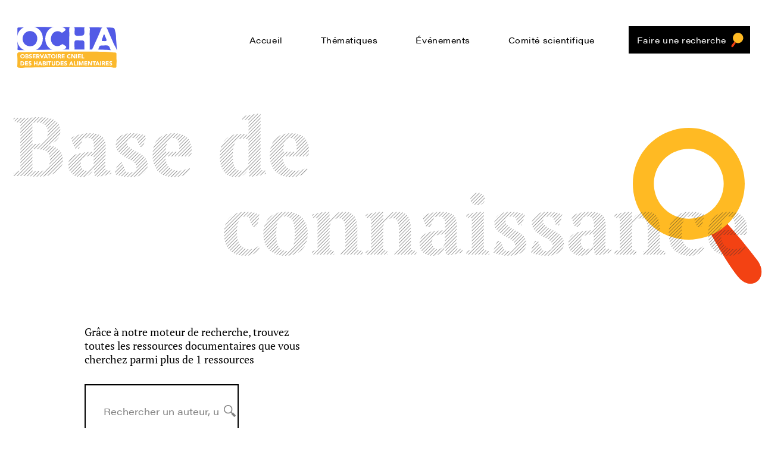

--- FILE ---
content_type: text/html; charset=UTF-8
request_url: https://www.lemangeur-ocha.com/faire-une-recherche/?fwp_thematiques=enfants-adolescents-education-alimentaire&fwp_types_de_document=interview
body_size: 7396
content:
<!DOCTYPE html>
<!--[if lte IE 9 ]> <html class="no-js ie lte-ie9 ie9" lang="fr-FR"> <![endif]-->
<!--[if !(IE)]><! -->
<html class="fonts-loading no-js" lang="fr-FR">
<!--<![endif]-->
<head>
	<script type="text/javascript">
		//<![CDATA[
		(function(){
			var c = document.documentElement.className;
			c = c.replace(/no-js/, 'js');
			document.documentElement.className = c;
		})();
		//]]>
	</script>

	<meta charset="UTF-8" />
    <meta http-equiv="Content-Type" content="text/html; charset=UTF-8" />
    <meta name="viewport" content="initial-scale=1.0" />
    <meta http-equiv="x-ua-compatible" content="ie=edge">
    <link rel="stylesheet" href="https://use.typekit.net/jlx0qlz.css">
    		<script type="text/javascript">window.gdprAppliesGlobally=true;(function(){function a(e){if(!window.frames[e]){if(document.body&&document.body.firstChild){var t=document.body;var n=document.createElement("iframe");n.style.display="none";n.name=e;n.title=e;t.insertBefore(n,t.firstChild)}
		  else{setTimeout(function(){a(e)},5)}}}function e(n,r,o,c,s){function e(e,t,n,a){if(typeof n!=="function"){return}if(!window[r]){window[r]=[]}var i=false;if(s){i=s(e,t,n)}if(!i){window[r].push({command:e,parameter:t,callback:n,version:a})}}e.stub=true;function t(a){if(!window[n]||window[n].stub!==true){return}if(!a.data){return}
			var i=typeof a.data==="string";var e;try{e=i?JSON.parse(a.data):a.data}catch(t){return}if(e[o]){var r=e[o];window[n](r.command,r.parameter,function(e,t){var n={};n[c]={returnValue:e,success:t,callId:r.callId};a.source.postMessage(i?JSON.stringify(n):n,"*")},r.version)}}
			if(typeof window[n]!=="function"){window[n]=e;if(window.addEventListener){window.addEventListener("message",t,false)}else{window.attachEvent("onmessage",t)}}}e("__tcfapi","__tcfapiBuffer","__tcfapiCall","__tcfapiReturn");a("__tcfapiLocator");(function(e){
			var t=document.createElement("script");t.id="spcloader";t.type="text/javascript";t.async=true;t.src="https://sdk.privacy-center.org/"+e+"/loader.js?target="+document.location.hostname;t.charset="utf-8";var n=document.getElementsByTagName("script")[0];n.parentNode.insertBefore(t,n)})("2da4f4c6-2ce1-4eac-88c5-ccd20ae67e08")})();</script>
		<meta name='robots' content='index, follow, max-image-preview:large, max-snippet:-1, max-video-preview:-1' />

<!-- Google Tag Manager for WordPress by gtm4wp.com -->
<script data-cfasync="false" data-pagespeed-no-defer>
	var gtm4wp_datalayer_name = "dataLayer";
	var dataLayer = dataLayer || [];
</script>
<!-- End Google Tag Manager for WordPress by gtm4wp.com -->
	<!-- This site is optimized with the Yoast SEO plugin v22.7 - https://yoast.com/wordpress/plugins/seo/ -->
	<title>Faire une recherche - Le mangeur Ocha</title>
	<link rel="canonical" href="https://prod.lemangeur-ocha.com/faire-une-recherche/" />
	<script type="application/ld+json" class="yoast-schema-graph">{"@context":"https://schema.org","@graph":[{"@type":"WebPage","@id":"https://prod.lemangeur-ocha.com/faire-une-recherche/","url":"https://prod.lemangeur-ocha.com/faire-une-recherche/","name":"Faire une recherche - Le mangeur Ocha","isPartOf":{"@id":"https://prod.lemangeur-ocha.com/#website"},"datePublished":"2019-11-03T20:29:19+00:00","dateModified":"2019-11-13T10:13:06+00:00","inLanguage":"fr-FR","potentialAction":[{"@type":"ReadAction","target":["https://prod.lemangeur-ocha.com/faire-une-recherche/"]}]},{"@type":"WebSite","@id":"https://prod.lemangeur-ocha.com/#website","url":"https://prod.lemangeur-ocha.com/","name":"Le mangeur Ocha","description":"Observatoire CNIEL des Habitudes Alimentaires","potentialAction":[{"@type":"SearchAction","target":{"@type":"EntryPoint","urlTemplate":"https://prod.lemangeur-ocha.com/?s={search_term_string}"},"query-input":"required name=search_term_string"}],"inLanguage":"fr-FR"}]}</script>
	<!-- / Yoast SEO plugin. -->


<style id='safe-svg-svg-icon-style-inline-css' type='text/css'>
.safe-svg-cover{text-align:center}.safe-svg-cover .safe-svg-inside{display:inline-block;max-width:100%}.safe-svg-cover svg{height:100%;max-height:100%;max-width:100%;width:100%}

</style>
<link rel='stylesheet' id='searchwp-forms-css' href='https://www.lemangeur-ocha.com/content/plugins/searchwp/assets/css/frontend/search-forms.css?ver=4.3.9' type='text/css' media='all' />
<link rel='stylesheet' id='searchwp-results-page-css' href='https://www.lemangeur-ocha.com/content/plugins/searchwp/assets/css/frontend/results-page.css?ver=4.3.9' type='text/css' media='all' />
<link rel='stylesheet' id='theme-style-css' href='https://www.lemangeur-ocha.com/content/themes/lemangeur-ocha/dist/app.26a9778a.min.css?ver=1.1.1' type='text/css' media='all' />
<link rel='stylesheet' id='didomi-style-css' href='https://www.lemangeur-ocha.com/content/themes/lemangeur-ocha/dist/didomi.f1de29ac.min.css?ver=1.1.1' type='text/css' media='all' />
<script type="text/javascript" src="https://www.lemangeur-ocha.com/wp/wp-includes/js/jquery/jquery.min.js?ver=3.7.1" id="jquery-core-js"></script>
<script type="text/javascript" src="https://www.lemangeur-ocha.com/wp/wp-includes/js/jquery/jquery-migrate.min.js?ver=3.4.1" id="jquery-migrate-js"></script>
<script type="text/javascript" src="https://www.lemangeur-ocha.com/content/themes/lemangeur-ocha/dist/didomi-min.js?ver=1.1.1" id="didomi-js"></script>
<link rel="https://api.w.org/" href="https://www.lemangeur-ocha.com/wp-json/" /><link rel="alternate" type="application/json" href="https://www.lemangeur-ocha.com/wp-json/wp/v2/pages/49345" /><link rel='shortlink' href='https://www.lemangeur-ocha.com/?p=49345' />
<!-- Stream WordPress user activity plugin v4.1.1 -->

<!-- Google Tag Manager for WordPress by gtm4wp.com -->
<!-- GTM Container placement set to automatic -->
<script data-cfasync="false" data-pagespeed-no-defer type="text/javascript">
	var dataLayer_content = {"pagePostType":"page","pagePostType2":"single-page","pagePostAuthor":"beapi"};
	dataLayer.push( dataLayer_content );
</script>
<script data-cfasync="false">
(function(w,d,s,l,i){w[l]=w[l]||[];w[l].push({'gtm.start':
new Date().getTime(),event:'gtm.js'});var f=d.getElementsByTagName(s)[0],
j=d.createElement(s),dl=l!='dataLayer'?'&l='+l:'';j.async=true;j.src=
'//www.googletagmanager.com/gtm.js?id='+i+dl;f.parentNode.insertBefore(j,f);
})(window,document,'script','dataLayer','GTM-W2PQCQR');
</script>
<!-- End Google Tag Manager -->
<!-- End Google Tag Manager for WordPress by gtm4wp.com -->	<meta name="mobile-web-app-capable" content="yes">
	<meta name="theme-color" content="#ffffff">
	<meta name="application-name" content="Le mangeur Ocha">
	<meta name="apple-mobile-web-app-capable" content="yes">
	<meta name="apple-mobile-web-app-status-bar-style" content="black-translucent">
	<meta name="apple-mobile-web-app-title" content="Le mangeur Ocha">
	<meta name="msapplication-TileColor" content="#ffffff">
	<!-- Standard favicons from /assets/img/favicons/index_sd.html --></head>
<body class="page-template page-template-templates page-template-advanced-search page-template-templatesadvanced-search-php page page-id-49345">
	
<!-- GTM Container placement set to automatic -->
<!-- Google Tag Manager (noscript) -->
				<noscript><iframe src="https://www.googletagmanager.com/ns.html?id=GTM-W2PQCQR" height="0" width="0" style="display:none;visibility:hidden" aria-hidden="true"></iframe></noscript>
<!-- End Google Tag Manager (noscript) -->	<div class="f-page-transition">
	<svg class="icon icon-tag" aria-hidden="true" role="img"><use xmlns:xlink="http://www.w3.org/1999/xlink" xlink:href="https://www.lemangeur-ocha.com/content/themes/lemangeur-ocha/dist/icons/icons.svg#icon-tag"></use></svg></div>
<div class="f-page-transition f-page-transition--2">
	<svg class="icon icon-tag" aria-hidden="true" role="img"><use xmlns:xlink="http://www.w3.org/1999/xlink" xlink:href="https://www.lemangeur-ocha.com/content/themes/lemangeur-ocha/dist/icons/icons.svg#icon-tag"></use></svg></div>
<div class="f-page-transition f-page-transition--3">
	<svg class="icon icon-tag" aria-hidden="true" role="img"><use xmlns:xlink="http://www.w3.org/1999/xlink" xlink:href="https://www.lemangeur-ocha.com/content/themes/lemangeur-ocha/dist/icons/icons.svg#icon-tag"></use></svg></div>
<div class="f-page-transition f-page-transition--4">
	<svg class="icon icon-tag" aria-hidden="true" role="img"><use xmlns:xlink="http://www.w3.org/1999/xlink" xlink:href="https://www.lemangeur-ocha.com/content/themes/lemangeur-ocha/dist/icons/icons.svg#icon-tag"></use></svg></div>

	<!--[if lte IE 9]>
		<div class="message message__browserhappy">
			<p>
			You are using an <strong>outdated</strong> browser. Please <a href="http://browsehappy.com/" target="_blank">upgrade your browser</a> to improve your experience.
			</p>
			<p>
			<button><span class="button-icon icon-close"></span>&nbsp;Close</button>
			</p>
		</div>
	<![endif]-->
	<div id="main">
		<ul class="menu-fastaccess">
	<li class="menu-fastaccess__item"><a href="#main__content">Acces direct au contenu</a></li>
	<!-- <li class="menu-fastaccess__item"><a href="#searchform">Acces direct à la recherche</a></li> -->
	<li class="menu-fastaccess__item"><a href="#menu">Acces direct au menu</a></li>
</ul>
<div id="js-menu-trigger" class="menu-trigger">
	<button type="button" id="js-menu-open" class="menu-trigger__open button button--primary">
		<span class="visuallyhidden">Menu</span>
		<svg class="icon icon-menu" aria-hidden="true" role="img"><use xmlns:xlink="http://www.w3.org/1999/xlink" xlink:href="https://www.lemangeur-ocha.com/content/themes/lemangeur-ocha/dist/icons/icons.svg#icon-menu"></use></svg>	</button>
	<button type="button" id="js-menu-close" class="menu-trigger__close button button--primary">
		<svg class="icon icon-close" aria-hidden="true" role="img"><use xmlns:xlink="http://www.w3.org/1999/xlink" xlink:href="https://www.lemangeur-ocha.com/content/themes/lemangeur-ocha/dist/icons/icons.svg#icon-close"></use></svg>		<span class="visuallyhidden">Fermer</span>
	</button>
</div>
<header id="header" class="header" role="banner">
	<div class="container header__wrapper">
		<div class="header__logo">
			<a href="https://www.lemangeur-ocha.com/" class="header__logo-link">
				<noscript>
    <!-- data-location="header-logo" -->
    <img src="https://www.lemangeur-ocha.com/content/uploads/2020/05/logo-ocha-rvb-couleur-v3.svg" class="lazyload header__icon" alt="Logo" />
</noscript>
<picture>
    <!--[if IE 9]><video style="display: none"><![endif]-->

    <source data-srcset="https://www.lemangeur-ocha.com/content/uploads/2020/05/logo-ocha-rvb-couleur-v3.svg, https://www.lemangeur-ocha.com/content/uploads/2020/05/logo-ocha-rvb-couleur-v3.svg 2x" srcset="[data-uri]" />

    <!--[if IE 9]></video><![endif]-->
    <img src="[data-uri]" class="lazyload header__icon" alt="Logo"/>
</picture>									<div class="header__title visuallyhidden">Le mangeur Ocha</div>
							</a>
		</div>
		<nav id="menu" class="menu" role="navigation" tabindex="-1" aria-label="Navigation Principal">
			<ul id="menu-menu-principal" class="menu__list sf-menu"><li id="menu-item-49710" class="menu-item menu-item-type-post_type menu-item-object-page menu-item-home menu-item-49710"><a href="https://www.lemangeur-ocha.com/">Accueil</a></li>
<li id="menu-item-49338" class="menu-item menu-item-type-custom menu-item-object-custom menu-item-has-children menu-item-49338"><a href="#">Thématiques</a>
<ul class="sub-menu">
	<li id="menu-item-49383" class="menu-item menu-item-type-taxonomy menu-item-object-thematique menu-item-49383"><a href="https://www.lemangeur-ocha.com/thematique/culture-representation-modernite/">Culture représentation et modernité</a></li>
	<li id="menu-item-49381" class="menu-item menu-item-type-taxonomy menu-item-object-thematique menu-item-49381"><a href="https://www.lemangeur-ocha.com/thematique/comportements-alimentaires/">Comportements alimentaires</a></li>
	<li id="menu-item-49382" class="menu-item menu-item-type-taxonomy menu-item-object-thematique menu-item-49382"><a href="https://www.lemangeur-ocha.com/thematique/enfants-adolescents-education-alimentaire/">Enfants, adolescents, éducation alimentaire</a></li>
	<li id="menu-item-49343" class="menu-item menu-item-type-taxonomy menu-item-object-thematique menu-item-49343"><a href="https://www.lemangeur-ocha.com/thematique/plaisir-gout-convivialite/">Plaisir, goût et convivialité</a></li>
	<li id="menu-item-49385" class="menu-item menu-item-type-taxonomy menu-item-object-thematique menu-item-49385"><a href="https://www.lemangeur-ocha.com/thematique/relations-homme-animaux-lait-elevage/">Relations homme-animaux, lait, produits laitiers, élevage</a></li>
	<li id="menu-item-49384" class="menu-item menu-item-type-taxonomy menu-item-object-thematique menu-item-49384"><a href="https://www.lemangeur-ocha.com/thematique/animal-vegetal-vegetarisme/">Animal, végétal, végétarisme</a></li>
</ul>
</li>
<li id="menu-item-49386" class="menu-item menu-item-type-post_type_archive menu-item-object-evenement menu-item-49386"><a href="https://www.lemangeur-ocha.com/evenements/">Événements</a></li>
<li id="menu-item-49694" class="menu-item menu-item-type-post_type menu-item-object-page menu-item-49694"><a href="https://www.lemangeur-ocha.com/le-comite-scientifique-de-locha/">Comité scientifique</a></li>
<li id="menu-item-49347" class="menu-item-search menu-item menu-item-type-post_type menu-item-object-page current-menu-item page_item page-item-49345 current_page_item menu-item-49347"><a href="https://www.lemangeur-ocha.com/faire-une-recherche/" aria-current="page">Faire une recherche</a></li>
</ul><div class="social">
						<a class="social__icon" href="https://fr-fr.facebook.com/lemangeur.ocha">
				<span class="visuallyhidden">Facebook</span>
				<svg class="icon icon-facebook" aria-hidden="true" role="img"><use xmlns:xlink="http://www.w3.org/1999/xlink" xlink:href="https://www.lemangeur-ocha.com/content/themes/lemangeur-ocha/dist/icons/icons.svg#icon-facebook"></use></svg>			</a>
								<a class="social__icon" href="https://twitter.com/mangeurocha?lang=fr">
				<span class="visuallyhidden">Twitter</span>
				<svg class="icon icon-twitter" aria-hidden="true" role="img"><use xmlns:xlink="http://www.w3.org/1999/xlink" xlink:href="https://www.lemangeur-ocha.com/content/themes/lemangeur-ocha/dist/icons/icons.svg#icon-twitter"></use></svg>			</a>
								<a class="social__icon" href="https://www.youtube.com/channel/UCRkdLnIAeZnrIVxlKIoC59Q">
				<span class="visuallyhidden">Youtube</span>
				<svg class="icon icon-youtube" aria-hidden="true" role="img"><use xmlns:xlink="http://www.w3.org/1999/xlink" xlink:href="https://www.lemangeur-ocha.com/content/themes/lemangeur-ocha/dist/icons/icons.svg#icon-youtube"></use></svg>			</a>
			</div>

		</nav>

	</div>
</header>
		<main id="main__content" class="main__content" role="main" tabindex="-1" aria-label="Contenu Principal">

    <article class="article search">
        <div class="container search__loupe">

	        <div class="search__hero stripes stripes-xl">
		        <h1 class="stripes__title comite__title serif">
			        <span class="stripes__item stripes__item-left">Base de</span>
			        <span class="stripes__item stripes__item-right">connaissance</span>
		        </h1>
	        </div>

	        <div class="search__row row-alt">
                <div class="search__intro serif">
                    Grâce à notre moteur de recherche, trouvez toutes les ressources documentaires que vous cherchez
                    parmi plus de <div class="facetwp-counts"></div> ressources
                </div>
                <div class="search__actions">
	                <div class="facetwp-facet facetwp-facet-search facetwp-type-search" data-name="search" data-type="search"></div>					                </div>
            </div>

			<div class="facetwp-filters">
	<div class="facetwp-filters__col">
		<div class="search__results" aria-live="polite"><div class="facetwp-counts"></div>			ressources trouvées
		</div>
	</div>
	<div class="facetwp-filters__col">
		<div class="facetwp-facet facetwp-facet-thematiques facetwp-type-dropdown" data-name="thematiques" data-type="dropdown"></div>	</div>
	<div class="facetwp-filters__col">
		<div class="facetwp-facet facetwp-facet-types_de_document facetwp-type-dropdown" data-name="types_de_document" data-type="dropdown"></div>	</div>
	<div class="facetwp-filters__col">
		<div class="facetwp-sort"></div>	</div>
	<div class="facetwp-filters__col facetwp-filters__buy_book">
		<div class="facetwp-facet facetwp-facet-achat_possible facetwp-type-checkboxes" data-name="achat_possible" data-type="checkboxes"></div>	</div>
</div>


	        <div class="facetwp-template" data-name="ocha"><div class="search__item">
<div class="theme thematique-comportement">
	<a class="card-loop  themed__box" href="https://www.lemangeur-ocha.com/interview/comportements-et-consommations-alimentaires-des-francais-focus-sur-les-3-14-ans/">
		<div class="card-loop__wrapper">
			<div class="card-loop__meta">
				<div class="card__label themed__box-hover">
					<div class="card__vertical">Interview</div>
				</div>

				
			</div>
			<div class="card-loop__content">
				<h2 class="card-loop__title serif">Comportements et consommations alimentaires des français – Focus sur les 3-14 ans.</h2>
									<div class="card-loop__thematique">
						<div class="card-loop__thematique-icon">
							<span class="icon-compose icon-xs icon-comportement" aria-hidden="true"><svg class="icon icon-comportement-fg " aria-hidden="true" role="img"><use xmlns:xlink="http://www.w3.org/1999/xlink" xlink:href="https://www.lemangeur-ocha.com/content/themes/lemangeur-ocha/dist/icons/icons.svg#icon-comportement-fg"></use></svg> <svg class="icon icon-comportement-bg " aria-hidden="true" role="img"><use xmlns:xlink="http://www.w3.org/1999/xlink" xlink:href="https://www.lemangeur-ocha.com/content/themes/lemangeur-ocha/dist/icons/icons.svg#icon-comportement-bg"></use></svg></span>						</div>
						<div class="card-loop__thematique-label themed__c--dark serif">
							Comportements alimentaires						</div>
					</div>
								<div class="card-loop__infos">
									</div>

			</div>
		</div>
	</a>
</div></div></div>
            <div class="serif"><div class="facetwp-pager"></div></div>
        </div>
    </article>

			</main>
			<svg xmlns="http://www.w3.org/2000/svg" class="visuallyhidden">
	<defs>
		<pattern id="stripes" patternUnits="userSpaceOnUse" width="4px" height="4px" patternTransform="rotate(45)">
			<line x1="0" y="0" x2="0" y2="4" stroke="#333333" stroke-width="1"/>
		</pattern>
	</defs>
	<rect width="100%" height="100%" fill="url(#stripes)"/>
</svg>
<footer class="footer" id="footer" role="contentinfo">
	<div class="container">
		<div class="footer__wrapper">
			<a href="https://www.lemangeur-ocha.com/" class="footer__logo-link">
				<img width="473" height="197" src="https://www.lemangeur-ocha.com/content/uploads/2020/05/logo-ocha-rvb-couleur-v3.svg" class="footer__icon" alt="Logo" decoding="async" /><!-- data-error="No data-location found in arguments" -->				<div class="footer__title visuallyhidden">Ocha</div>
			</a>

			<nav id="footernav" class="menu" role="navigation" tabindex="-1" aria-label="Navigation Principal">
				<ul id="menu-menu-pied-de-page" class="menu__list"><li id="menu-item-49398" class="menu-item menu-item-type-post_type menu-item-object-page menu-item-49398"><a href="https://www.lemangeur-ocha.com/contact/">Contact</a></li>
<li id="menu-item-49401" class="menu-item menu-item-type-post_type menu-item-object-page menu-item-49401"><a href="https://www.lemangeur-ocha.com/mentions-legales/">Mentions légales</a></li>
<li id="menu-item-49830" class="menu-item menu-item-type-custom menu-item-object-custom menu-item-49830"><a href="#cookies">Gestion des cookies</a></li>
<li id="menu-item-49912" class="menu-item menu-item-type-post_type menu-item-object-page menu-item-49912"><a href="https://www.lemangeur-ocha.com/donnees-personnelles/">Données Personnelles</a></li>
</ul>			</nav>

			<div class="social">
						<a class="social__icon" href="https://fr-fr.facebook.com/lemangeur.ocha">
				<span class="visuallyhidden">Facebook</span>
				<svg class="icon icon-facebook" aria-hidden="true" role="img"><use xmlns:xlink="http://www.w3.org/1999/xlink" xlink:href="https://www.lemangeur-ocha.com/content/themes/lemangeur-ocha/dist/icons/icons.svg#icon-facebook"></use></svg>			</a>
								<a class="social__icon" href="https://twitter.com/mangeurocha?lang=fr">
				<span class="visuallyhidden">Twitter</span>
				<svg class="icon icon-twitter" aria-hidden="true" role="img"><use xmlns:xlink="http://www.w3.org/1999/xlink" xlink:href="https://www.lemangeur-ocha.com/content/themes/lemangeur-ocha/dist/icons/icons.svg#icon-twitter"></use></svg>			</a>
								<a class="social__icon" href="https://www.youtube.com/channel/UCRkdLnIAeZnrIVxlKIoC59Q">
				<span class="visuallyhidden">Youtube</span>
				<svg class="icon icon-youtube" aria-hidden="true" role="img"><use xmlns:xlink="http://www.w3.org/1999/xlink" xlink:href="https://www.lemangeur-ocha.com/content/themes/lemangeur-ocha/dist/icons/icons.svg#icon-youtube"></use></svg>			</a>
			</div>

		</div>
	</div>
</footer>
		</div>

		<!-- Polyfill.io -->
		<script crossorigin="anonymous"
				src="https://cdnjs.cloudflare.com/polyfill/v3/polyfill.min.js"></script>
		<script>
    // inline loadJS
    function loadJS(e,t){"use strict";var n=window.document.getElementsByTagName("script")[0],o=window.document.createElement("script");return o.src=e,o.async=!0,n.parentNode.insertBefore(o,n),t&&"function"==typeof t&&(o.onload=t),o}
    // then load your JS
    if (sessionStorage.getItem('fonts-loaded')) {
        // fonts cached, add class to document
        document.documentElement.classList.remove('fonts-loading');
    } else {
        // load script with font observing logic
        loadJS('https://www.lemangeur-ocha.com/content/themes/lemangeur-ocha/src/js/vendor_async/fonts-css-async.js');
    }
</script>
<script type='text/javascript'>
		(function() {
		var mtime = new Date().getTime(); var bpvc = document.createElement('script'); bpvc.type = 'text/javascript'; bpvc.async = true;
		bpvc.src = '/wp/wp-admin/admin-ajax.php?action=bea-pvc-counter&post_id=49345&blog_id=1&r='+mtime;
		var s = document.getElementsByTagName('script')[0]; s.parentNode.insertBefore(bpvc, s);
		})();
		</script><script type="text/javascript" src="https://www.lemangeur-ocha.com/content/plugins/duracelltomi-google-tag-manager/js/gtm4wp-form-move-tracker.js?ver=1.18.1" id="gtm4wp-form-move-tracker-js"></script>
<script type="text/javascript" async src="https://www.lemangeur-ocha.com/content/themes/lemangeur-ocha/dist/app-min.js?ver=1.1.1" id="scripts-js"></script>
<link href="https://www.lemangeur-ocha.com/content/plugins/facetwp/assets/css/front.css?ver=4.2.7" rel="stylesheet">
<script src="https://www.lemangeur-ocha.com/content/plugins/facetwp/assets/js/dist/front.min.js?ver=4.2.7"></script>
<link href="https://www.lemangeur-ocha.com/content/plugins/facetwp-conditional-logic/assets/css/front.css?ver=1.4.2" rel="stylesheet">
<script src="https://www.lemangeur-ocha.com/content/plugins/facetwp-conditional-logic/assets/js/front.js?ver=1.4.2"></script>
<script>
window.FWP_JSON = {"prefix":"fwp_","no_results_text":"Aucun r\u00e9sultat trouv\u00e9","ajaxurl":"https:\/\/www.lemangeur-ocha.com\/wp-json\/facetwp\/v1\/refresh","nonce":"2e3ba5dac7","preload_data":{"facets":{"search":"<span class=\"facetwp-input-wrap\"><i class=\"facetwp-icon\"><\/i><input type=\"text\" class=\"facetwp-search\" value=\"\" placeholder=\"Rechercher un auteur, une publication, un \u00e9v\u00e9nement, un ouvrage...\" autocomplete=\"off\" \/><\/span>","thematiques":"<select class=\"facetwp-dropdown\"><option value=\"\">Th\u00e9matiques<\/option><option value=\"comportements-alimentaires\">Comportements alimentaires (1)<\/option><option value=\"enfants-adolescents-education-alimentaire\" selected>Enfants, adolescents, \u00e9ducation alimentaire (1)<\/option><\/select>","types_de_document":"<select class=\"facetwp-dropdown\"><option value=\"\">Types de ressources<\/option><option value=\"ouvrage\">Ouvrages (262)<\/option><option value=\"post\">Articles (22)<\/option><option value=\"texte\">Textes (20)<\/option><option value=\"evenement\">\u00c9v\u00e9nements (10)<\/option><option value=\"compte-rendu\">Comptes-rendus (6)<\/option><option value=\"dossier\">Dossiers (4)<\/option><option value=\"interview\" selected>Interviews (1)<\/option><\/select>","achat_possible":"<div class=\"facetwp-checkbox\" data-value=\"0\"><span class=\"facetwp-display-value\">Non<\/span><span class=\"facetwp-counter\">(1)<\/span><\/div>"},"template":"","settings":{"pager":{"page":1,"per_page":15,"total_rows":1,"total_pages":1},"num_choices":{"thematiques":2,"types_de_document":7,"achat_possible":1},"labels":{"search":"Recherche","thematiques":"Th\u00e9matiques","types_de_document":"Types de ressources","achat_possible":"achat_possible"},"search":{"auto_refresh":"no"},"achat_possible":{"show_expanded":"no"}},"pager":"","counts":1,"sort":"<select class=\"facetwp-sort-select\"><option value=\"default\">Trier par<\/option><option value=\"title_asc\">Titre (A-Z)<\/option><option value=\"title_desc\">Titre (Z-A)<\/option><option value=\"date_desc\">Date (plus r\u00e9cent)<\/option><option value=\"date_asc\">Date (la plus ancienne)<\/option><\/select>"},"expand":"[+]","collapse":"[-]","rulesets":[{"label":"Change me","conditions":[[{"object":"facet-types_de_document","compare":"is","value":"ouvrage"}]],"actions":[{"toggle":"show","object":"facet-achat_possible","selector":""},{"toggle":"show","object":"custom","selector":"$(\".facetwp-filters__buy_book [data-value='1']\").html(\"Disponibles \u00e0 la commande\")"}],"else":"flip"}]};
window.FWP_HTTP = {"get":{"fwp_thematiques":"enfants-adolescents-education-alimentaire","fwp_types_de_document":"interview"},"uri":"faire-une-recherche","url_vars":{"thematiques":["enfants-adolescents-education-alimentaire"],"types_de_document":["interview"]}};
</script>
<div hidden>S6KY553Q3N391Z3EPU1A</div>    <script type="text/javascript">
        jQuery( function( $ ) {

            for (let i = 0; i < document.forms.length; ++i) {
                let form = document.forms[i];
				if ($(form).attr("method") != "get") { $(form).append('<input type="hidden" name="mCnfVBXWLrq" value="OWq19Zb]ET.JH54[" />'); }
if ($(form).attr("method") != "get") { $(form).append('<input type="hidden" name="hgLUmCvtfkRrzMS" value="kh2@3bguyONwXGW" />'); }
if ($(form).attr("method") != "get") { $(form).append('<input type="hidden" name="DyHUowQvzTntx" value="PS[sqj4gR.CF0VQr" />'); }
            }

            $(document).on('submit', 'form', function () {
				if ($(this).attr("method") != "get") { $(this).append('<input type="hidden" name="mCnfVBXWLrq" value="OWq19Zb]ET.JH54[" />'); }
if ($(this).attr("method") != "get") { $(this).append('<input type="hidden" name="hgLUmCvtfkRrzMS" value="kh2@3bguyONwXGW" />'); }
if ($(this).attr("method") != "get") { $(this).append('<input type="hidden" name="DyHUowQvzTntx" value="PS[sqj4gR.CF0VQr" />'); }
                return true;
            });

            jQuery.ajaxSetup({
                beforeSend: function (e, data) {

                    if (data.type !== 'POST') return;

                    if (typeof data.data === 'object' && data.data !== null) {
						data.data.append("mCnfVBXWLrq", "OWq19Zb]ET.JH54[");
data.data.append("hgLUmCvtfkRrzMS", "kh2@3bguyONwXGW");
data.data.append("DyHUowQvzTntx", "PS[sqj4gR.CF0VQr");
                    }
                    else {
                        data.data = data.data + '&mCnfVBXWLrq=OWq19Zb]ET.JH54[&hgLUmCvtfkRrzMS=kh2@3bguyONwXGW&DyHUowQvzTntx=PS[sqj4gR.CF0VQr';
                    }
                }
            });

        });
    </script>
	    </body>
</html>


--- FILE ---
content_type: image/svg+xml
request_url: https://www.lemangeur-ocha.com/content/themes/lemangeur-ocha/dist/icons/icons.svg
body_size: 9641
content:
<svg xmlns="http://www.w3.org/2000/svg" xmlns:xlink="http://www.w3.org/1999/xlink"><defs><symbol viewBox="0 0 172 125" id="icon-animal-bg"><path fill-rule="evenodd" d="M164.32 105.16c-5.57-6.2-14.26-11.64-24.6-12.34.1-4.45-.98-8.8-3.07-12.64-5.1-9.46-16.1-15.1-25.24-17.92-9.35-2.84-18.91-2.92-30.24-1.82-10.1 1.8-31.93 6.2-50.3-1.01C12.4 54.02 1.01 39.27.05 39.35c-.5.05 2.55 18.63 19.33 40.02 15.49 21.45 44.12 43.08 65.11 44.62 20.13 3.08 38.94-3.61 47.54-13.01a30.29 30.29 0 0 0 3.43-4.42c6.32.45 12.5 3.85 20.66 10.66l1.2 1 7.7-12.29-.7-.77z"/></symbol><symbol viewBox="0 0 172 125" id="icon-animal-fg"><path fill-rule="evenodd" d="M155.53 81.29c-6.3-.02-9.23-6.37-15.52-12.9-6.1-6.82-15.22-15.2-25.03-18.65-9.75-3.52-22.13-2.1-31.32-.3-9.19 1.5-15.24 4.65-20.21 1.66-4.45-2.38-6.66-13.84 4.22-27.83 9.8-13.47 36.8-28.65 65.32-19.64 28.88 8.1 40.29 34.7 38.78 51.22-1 17.47-10.76 26.68-16.24 26.44"/></symbol><symbol viewBox="0 0 16 15" id="icon-arrow"><path d="M11.7 8.46 0 8.5v-2l11.72-.04-4.29-4.64L8.9.47l6.46 6.98-6.46 6.98-1.47-1.36 4.27-4.61z"/></symbol><symbol viewBox="0 0 25 25" id="icon-close"><path d="m0 1.38 23.53 23.53 1.38-1.38L1.38 0z"/><path d="M23.53 0 0 23.53l1.38 1.38L24.91 1.38z"/></symbol><symbol viewBox="0 0 360 299" id="icon-comite"><defs><path id="icon-comite_a" d="M0 .25h194.16V177H0z"/><path id="icon-comite_c" d="M.59.4h202.34v168.42H.6z"/></defs><g fill="none" fill-rule="evenodd"><path fill="#FD4C30" d="M132.4 1.56c-119.15-17.93-190.29 154-70.84 173.93C178.22 194.96 253.7 19.66 132.4 1.56" mask="url(#icon-comite_b)" transform="translate(0 122)"/><path fill="#90CAA6" d="M112.1 148.78C31.97 241.51-30.83 154.51 36.56 46.5c72.53-116.29 156 11.26 75.56 102.28"/><path fill="#FFB923" d="M202.75 107.1c8.6 130.95-289.3 26.35-176.71-63.6 81.5-65.1 170.06-65.84 176.71 63.6" mask="url(#icon-comite_d)" transform="translate(157 95)"/><path fill="#525BE6" d="M253.86 18.04c-80.06-1.95-89.65 64.64-32.2 121.06 46.17 45.35 113.7-119.17 32.2-121.06"/></g></symbol><symbol viewBox="0 0 85 77" id="icon-comite-tag"><path d="M57.97.57C5.8-7.24-25.34 67.67 26.95 76.34 78.02 84.82 111.07 8.46 57.97.57"/></symbol><symbol viewBox="0 0 139 125" id="icon-comportement-bg"><path d="M60.604 122.406C40.44 115.7 20.48 96.346 3.961 73.178c-7.326-10.238.044-17.94 5.025-14.274 5.34 3.918 11.022 11.058 18.905 14.46 4.15 1.791 9.14-.133 4.847-7.075-6.862-11.116-23.85-32.525-25.836-35.186-6.805-8.756 3.948-16.82 10.66-9.674 5.35 5.678 23.567 31.364 29.929 27.117 5.319-3.542-9.782-22.542-17.441-34.232-8.244-12.613 6.167-18.568 12.049-9.327 4.913 7.006 21.176 35.191 25.614 33.655 3.977-1.38-1.792-20.7-3.03-28.637-2.072-12.94 12.468-12.935 16.248.505 2.68 9.525 10.556 42.796 18.135 44.756 7.53 1.86 9.997-12.618 12.452-17.495 7.108-11.013 20.396-2.893 16.249 7.925-2.197 7.059-5.607 20.481-7.17 28.533-8.596 46.996-37.762 55.743-59.993 48.177"/></symbol><symbol viewBox="0 0 139 125" id="icon-comportement-fg"><path d="M101.3 60.1c5.76-7.6 8.47-18.86 10.22-22.33 5.7-8.84 15.39-5.34 16.84 1.97a228.1 228.1 0 0 0 7.2-6.4c8.42-7.92-2.63-20.72-14.81-10.06-23.83 19.76-28.1 24.32-54.2 43.05A686.82 686.82 0 0 1 13.7 99.5c-2.8 1.57-2.45 5.28.64 5.68h.07c2.31.26 4.69-.75 6.88-1.74 27.11-12.08 55.3-26.71 80-43.33z"/></symbol><symbol viewBox="0 0 138 116" id="icon-culture-bg"><path d="M80.3 25.9c-31.9.3-57.7 22.1-57.7 44.9 0 22.8 25.8 44.6 57.7 44.9 31.9-.3 57.7-22.1 57.7-44.9 0-22.8-25.8-44.6-57.7-44.9zM87 92c-11.4-.1-20.6-10.4-20.6-21.2 0-10.8 9.2-21.1 20.6-21.2 11.4.1 20.6 10.4 20.6 21.2-.1 10.7-9.3 21-20.6 21.2z"/></symbol><symbol viewBox="0 0 138 116" id="icon-culture-fg"><path d="M13.63 6.98c22.42-10.64 49.99-5.8 73.75 1.35 17.11 5.15 39.76 16.11 49.36 32.9 1.82 3.19-2.44 6.35-5 3.71-10-10.32-18.93-19.44-34.93-23.36a67.53 67.53 0 0 0-53.55 9.78c-6.03 4.13-11.41 9.28-18.54 11.59a18.56 18.56 0 0 1-12.54-.41C1.45 38.27-2.4 27.34 1.45 18.7 4.6 11.65 10.5 8.47 13.63 6.98"/></symbol><symbol viewBox="0 0 21 12" id="icon-down"><path d="M1.7.29.3 1.7l10.18 9.99L20.7 1.72 19.3.28 10.48 8.9z"/></symbol><symbol viewBox="0 0 20 24" id="icon-download"><path d="M9.04 11.7 9 0h2l.04 11.72 4.64-4.29 1.35 1.47-6.98 6.46L3.07 8.9l1.36-1.47 4.61 4.27zM20 21.5v2H0V17h2v4.5h16V17h2v4.5z"/></symbol><symbol viewBox="0 0 113 118" id="icon-enfant-bg"><path d="M78.09 104.77c2.41-19.08 2.55-87.83-8.2-101.4-6.84-8.65-20.72 2.15-32.21 1.73-6.03-.21-21.1-2.49-26.9-.87C1.53 6.83 1.1 15.95.36 24.96c-1.4 16.79 1.63 62.77 4.17 79.28.75 4.9 2.39 12.07 8.12 13.08a9.7 9.7 0 0 0 6.93-1.55c5.65-3.7 11.25-23.88 13.2-29.73 2.94-8.82 11.76-8.82 14.7-.73 1.84 5.05 9.2 20.04 12.26 24.93 4.64 7.4 16.64 8.11 18.36-5.47"/></symbol><symbol viewBox="0 0 113 118" id="icon-enfant-fg"><path d="M78.48 87.98c5.93 12.24 12.17 13.1 16.73-1.05 8.31-25.76 15.79-28.25 16.62-36.56 1.15-11.52 2.2-24.67-2.04-29.78-7.6-9.17-15.14-.17-23.5-.65-4.37-.23-10.06-3.2-14.35-3.32-10.8-.32-10.8 18.6-10.8 23.78 0 22.43 14.91 42.58 17.34 47.58"/></symbol><symbol viewBox="0 0 14.002 30" id="icon-facebook"><path d="M7.986 30V14.98h4.956l.783-4.977H7.986V7.507c0-1.299.426-2.539 2.29-2.539h3.726V0H8.713C4.266 0 3.052 2.929 3.052 6.988V10H0v4.98h3.052V30h4.934z"/></symbol><symbol viewBox="0 0 32 32" id="icon-google"><path d="M16.319 13.713V19.2h9.075c-.369 2.356-2.744 6.9-9.075 6.9C10.856 26.1 6.4 21.575 6.4 16s4.456-10.1 9.919-10.1c3.106 0 5.188 1.325 6.375 2.469l4.344-4.181C24.25 1.576 20.638 0 16.319 0c-8.844 0-16 7.156-16 16s7.156 16 16 16c9.231 0 15.363-6.494 15.363-15.631 0-1.05-.113-1.85-.25-2.65l-15.113-.006z"/></symbol><symbol viewBox="0 0 184 70" id="icon-hocha-h"><defs><path id="icon-hocha-h_a" d="M0 69.8h184V0H0z"/></defs><path fill="#1D1D1B" d="M46.76 56.03 44.9 34.54c-.58-3.73.54-5.9.64-9.7l-.06-6.5c.1-3.68-.12-4.94-.67-8.57l-1.26-5.48c-.09-.6-.48-1.08-.99-1.19L31.73 1.27A37.82 37.82 0 0 0 21.03.4l-8.86.54-9.15.26c-.7.02-1.24.7-1.22 1.53l.29 6.32c.1 3.52-.08 4.63-.57 8.1L.6 23.78c-.4 2.84-.6 4.1-.6 6.98L.08 43l1.19 7.24c0 .8 1.37 3.84.7 6.73-.44 1.9.32 2.06 3.05 2.02 2.7-.05 4.6-1.4 6.71-1.46-.8-3.04-1.3-5.86-2.06-8.01-1.22-3.4-.73-6.6-1.24-8.74-1.2-5.11.93-7.9 2.64-9.16 1.93-1.42 4.72-1.17 5.4-3.15 1.16-3.33-5.88-6.4-5.7-11.63.14-3.94 4.35-8.51 9.38-8.58 5.69-.09 9.9 5.6 9.92 9.93 0 5.58-6.95 8.26-5.95 11.49.49 1.57 2.44 1.92 4.84 2.35 1.06.19 1.86.5 3.36.72 1.16.16 2.24.77 3.28 1.44 1.89 1.22 4.33 3.17 4.97 6.93.33 1.95.92 3.1 1.22 5.06.21 1.31.16 2.78.46 4.34.4 1.97.23 4.38.08 7.01h3.21c.78 0 1.37-.6 1.22-1.5"/><path fill="#FD4C30" d="M20.82 49.03C6.77 46.91-1.62 67.26 12.47 69.61c13.76 2.3 22.66-18.44 8.35-20.58"/><path fill="#90CAA6" d="M18.51 52.03c-9.47 10.93-16.89.67-8.93-12.07 8.58-13.71 18.44 1.33 8.93 12.07"/><path fill="#FFB923" d="M47.69 58.39c1.01 15.43-34.24 3.1-20.92-7.5 9.65-7.67 20.13-7.75 20.92 7.5"/><path fill="#525BE6" d="M35.25 36.54c-9.42-.23-10.55 7.6-3.79 14.24 5.44 5.33 13.39-14.02 3.8-14.24"/><path fill="#1D1D1B" d="M56.9 47.13c1.1 0 1.84-.8 1.84-1.91 0-1.1-.73-1.91-1.85-1.91-1.11 0-1.84.8-1.84 1.9 0 1.12.73 1.92 1.84 1.92m0-5.03c1.86 0 3.2 1.22 3.2 3.12 0 1.9-1.34 3.12-3.2 3.12-1.85 0-3.2-1.22-3.2-3.12 0-1.9 1.35-3.12 3.2-3.12m5.41 4.98h1.17c.41 0 .87-.17.87-.7 0-.56-.63-.65-1.05-.65h-1v1.35zm0-2.46h.94c.4 0 .83-.16.83-.64 0-.5-.47-.62-.88-.62h-.9v1.26zm-1.31-2.37h2.21c1.04 0 2.17.22 2.17 1.51 0 .66-.4 1.12-1.02 1.3v.02c.78.1 1.3.69 1.3 1.46 0 1.24-1.17 1.65-2.23 1.65h-2.43v-5.94zm8.37 1.45c-.21-.27-.63-.4-.95-.4-.37 0-.88.18-.88.62 0 1.08 2.74.39 2.74 2.47 0 1.32-1.07 1.95-2.3 1.95-.76 0-1.43-.23-1.99-.75l.93-1.02c.27.35.7.56 1.14.56.43 0 .9-.2.9-.62 0-1.09-2.78-.5-2.78-2.48 0-1.27 1.1-1.93 2.27-1.93.67 0 1.31.18 1.82.62l-.9.98zm1.93-1.45h4.03v1.2H72.6v1.12h2.57v1.2H72.6v1.21h2.88v1.2h-4.19zm6.54 2.45h.77c.48 0 1.1-.01 1.1-.65 0-.6-.53-.7-1.01-.7h-.86v1.36zm-1.3-2.45h2.3c1.21 0 2.23.42 2.23 1.8 0 .83-.44 1.48-1.28 1.63l1.51 2.5h-1.57l-1.24-2.37h-.65v2.38h-1.3v-5.94zm4.84 0h1.5l1.46 3.9h.02l1.5-3.9h1.4l-2.45 5.94h-1.05zm8.43 1.73-.72 1.84h1.45l-.73-1.84zm-.5-1.73h1.08l2.59 5.94h-1.48l-.51-1.26h-2.3l-.5 1.26h-1.44l2.56-5.94zm4.64 1.15h-1.7v-1.15h4.7v1.16h-1.7v4.78h-1.3zm6.56 3.73c1.1 0 1.84-.8 1.84-1.91 0-1.1-.73-1.91-1.85-1.91-1.11 0-1.84.8-1.84 1.9 0 1.12.73 1.92 1.84 1.92m0-5.03c1.86 0 3.2 1.22 3.2 3.12 0 1.9-1.34 3.12-3.2 3.12-1.85 0-3.2-1.22-3.2-3.12 0-1.9 1.35-3.12 3.2-3.12"/><path fill="#1D1D1B" d="M104.57 48.19h1.3v-5.94h-1.3zm3.81-3.49h.77c.48 0 1.1-.01 1.1-.65 0-.6-.54-.7-1.02-.7h-.85v1.36zm-1.31-2.45h2.3c1.21 0 2.24.42 2.24 1.8 0 .83-.45 1.48-1.29 1.63l1.51 2.5h-1.56l-1.25-2.37h-.64v2.38h-1.31v-5.94zm5.49 0h4.03v1.2h-2.72v1.12h2.57v1.2h-2.57v1.21h2.87v1.2h-4.18zm11.6 1.55a1.4 1.4 0 0 0-1.13-.5c-.98 0-1.71.81-1.71 1.92 0 1.1.73 1.91 1.67 1.91.53 0 .96-.23 1.23-.64l1.09.82c-.5.7-1.34 1.03-2.15 1.03-1.85 0-3.2-1.22-3.2-3.12 0-1.9 1.35-3.12 3.2-3.12.66 0 1.5.23 2 .87l-1 .82zm1.86-1.55h1.78l2.52 4.13h.02v-4.13h1.3v5.94h-1.7l-2.6-4.23v4.23h-1.32zm6.82 5.94h1.31v-5.94h-1.3zm2.56-5.94h4.03v1.2h-2.73v1.12h2.58v1.2h-2.58v1.21h2.88v1.2h-4.19zm5.28 0h1.3v4.73h2.43v1.2h-3.73zm-85.36 14.8H56c1.21 0 2.13-.46 2.13-1.81 0-1.17-.93-1.71-2.04-1.71h-.77v3.52zM54 52.32h1.96c1.91 0 3.51.81 3.51 2.98 0 1.92-1.56 2.96-3.33 2.96H54v-5.94zm6.43 0h4.03v1.2h-2.73v1.11h2.58v1.2h-2.58v1.22h2.88v1.2h-4.18zm8.17 1.45c-.21-.27-.63-.4-.95-.4-.37 0-.88.17-.88.62 0 1.08 2.73.38 2.73 2.46 0 1.33-1.06 1.96-2.29 1.96-.76 0-1.43-.23-2-.75l.94-1.02c.27.35.7.56 1.14.56.43 0 .9-.2.9-.62 0-1.1-2.78-.5-2.78-2.48 0-1.27 1.1-1.93 2.26-1.93.68 0 1.32.17 1.82.62l-.9.98zm4.36-1.45h1.3v2.21h2.55v-2.21h1.3v5.94h-1.3v-2.57h-2.54v2.57h-1.31zm8.82 1.73-.72 1.84h1.45l-.73-1.84zm-.5-1.73h1.08l2.59 5.94h-1.48L82.96 57h-2.3l-.5 1.26h-1.44l2.56-5.94zm5.57 4.83h1.18c.4 0 .87-.18.87-.7 0-.56-.63-.65-1.06-.65h-.99v1.35zm0-2.46h.95c.4 0 .82-.17.82-.65 0-.49-.47-.62-.88-.62h-.89v1.27zm-1.3-2.37h2.2c1.05 0 2.18.22 2.18 1.5 0 .67-.41 1.12-1.02 1.32v.01c.78.1 1.3.68 1.3 1.45 0 1.24-1.18 1.65-2.23 1.65h-2.44v-5.93zm5.41 5.94h1.31v-5.94h-1.3zm3.65-4.78h-1.7v-1.16h4.7v1.16h-1.69v4.78h-1.3zm8.68 2.49c0 1.4-.86 2.44-2.5 2.44-1.66 0-2.51-1.04-2.51-2.44v-3.65h1.3v3.6c0 .72.51 1.28 1.2 1.28.7 0 1.2-.56 1.2-1.28v-3.6h1.3v3.65zm2.51 1.08h.68c1.22 0 2.13-.46 2.13-1.81 0-1.17-.93-1.71-2.03-1.71h-.78v3.52zm-1.3-4.73h1.96c1.91 0 3.51.81 3.51 2.98 0 1.92-1.57 2.96-3.34 2.96h-2.13v-5.94zm6.41 0h4.04v1.2h-2.73v1.11h2.58v1.2h-2.58v1.22h2.88v1.2h-4.19zm8.17 1.45c-.2-.27-.63-.4-.94-.4-.37 0-.88.17-.88.62 0 1.08 2.73.38 2.73 2.46 0 1.33-1.07 1.96-2.29 1.96-.76 0-1.43-.23-2-.75l.94-1.02c.26.35.7.56 1.13.56.43 0 .91-.2.91-.62 0-1.1-2.78-.5-2.78-2.48 0-1.27 1.1-1.93 2.26-1.93.67 0 1.32.17 1.82.62l-.9.98zm6.82.28-.72 1.84h1.45l-.73-1.84zm-.5-1.73h1.08l2.59 5.94h-1.48l-.51-1.26h-2.3l-.5 1.26h-1.44l2.56-5.94zm4.31 0h1.31v4.73h2.43v1.2h-3.74zm4.44 5.94h1.31v-5.94h-1.3zm2.5-5.94h1.98l1.37 3.87h.01l1.38-3.87h1.97v5.94h-1.3V53.7h-.02l-1.56 4.56h-1l-1.5-4.56h-.02v4.56h-1.3zm7.97 0h4.04v1.2h-2.73v1.11h2.57v1.2h-2.57v1.22h2.88v1.2h-4.19zm5.24 0h1.77l2.53 4.12h.02v-4.12h1.3v5.94h-1.7l-2.6-4.23h-.01v4.23h-1.31zm7.98 1.16h-1.7v-1.16h4.7v1.16h-1.69v4.78h-1.3zm5.36.57-.73 1.84h1.46l-.73-1.84zm-.5-1.73h1.07l2.59 5.94h-1.48l-.51-1.26h-2.3l-.5 1.26h-1.44l2.56-5.94zm4.24 5.94h1.3v-5.94h-1.3zm3.81-3.49h.77c.48 0 1.1-.01 1.1-.66 0-.6-.54-.69-1.02-.69h-.85v1.35zm-1.31-2.45h2.3c1.21 0 2.24.42 2.24 1.8 0 .83-.45 1.48-1.29 1.63l1.51 2.5h-1.57l-1.24-2.37h-.64v2.37h-1.31v-5.93zm5.48 0h4.04v1.2h-2.73v1.11h2.58v1.2h-2.58v1.22h2.88v1.2h-4.19zm8.18 1.45c-.21-.27-.63-.4-.95-.4-.37 0-.88.17-.88.62 0 1.08 2.73.38 2.73 2.46 0 1.33-1.06 1.96-2.29 1.96-.76 0-1.43-.23-2-.75l.94-1.02c.26.35.7.56 1.14.56.42 0 .9-.2.9-.62 0-1.1-2.78-.5-2.78-2.48 0-1.27 1.1-1.93 2.26-1.93.67 0 1.32.17 1.82.62l-.9.98zM75.42 24.71a5.9 5.9 0 0 1-.2.13l.2-.13m1.1-16.12c.19.17.38.35.56.54l-.57-.54m-3.08 17C68.5 26.96 63.3 25.05 61.3 20c-2.14-5.36.88-11.8 6.44-13.3a9.3 9.3 0 0 1 11.75 7.63c.7 4.45-1.34 10-6.06 11.27m8.65-21.16C77.54.18 70.74-.82 64.84.61 56.66 2.6 52.67 10.4 53.52 18.42c.82 7.78 6.54 13.13 14.26 13.95 5.61.6 11.58-1.04 15.3-5.44 5.3-6.25 5.04-16.84-1-22.5m34.85 22.1c-.6-.97-2.22-1.75-3.13-2.4-1.32-.95-1.72-1.01-3.06 0-4.18 3.17-10.05 1.98-12.4-2.84-2.55-5.2-.33-13.03 5.69-14.5a8.46 8.46 0 0 1 4.29.07c1 .29 1.76 1.14 2.66 1.42 1.58.5 2.53-.84 3.76-1.84.8-.65 1.89-1.22 1.47-2.4-.62-1.7-4.28-2.89-5.7-3.27-4.56-1.22-10.42-.6-14.26 2.36-6.43 4.96-8.1 14.71-3.97 21.7 2.98 5.06 8.62 7.58 14.4 7.45 1.5-.03 12.26-2.69 10.25-5.75m12.57-8.23h.25a19.71 19.71 0 0 0-.24 0m18.03-9.36c-.02-1.88.6-4.85.02-6.62-.5-1.6-1.91-1.3-3.33-1.32-.9 0-2.45-.3-3.12.44-1.03 1.11-.37 4.69-.38 6.12-.02 3.07-.65 4.67-4 4.72-1.92.02-5.64.66-7.37-.26-3-1.58-.22-7.67-1.57-10.13-.62-1.14-1.96-.85-3.1-.85-1.57 0-3.06-.4-3.53 1.4-.49 1.83 0 4.7 0 6.58 0 5.76-.19 11.52-.15 17.3.01 2.02-.68 4.87 1.8 5.24 1.06.15 3.37.3 4.22-.15 1.1-.56.9-1.6.9-2.66-.02-2.7-.28-5.5-.06-8.19.28-3.54 4.88-2.08 7.43-2.07 2.64 0 5.25-.45 5.43 2.93.12 2.1.01 4.26.02 6.38 0 .71-.23 2.04.06 2.72.53 1.27 1.87 1 3.01 1 .76-.01 1.95.23 2.66-.04 1.43-.53 1.13-1.97 1.13-3.25-.02-6.44 0-12.87-.07-19.3m17.61 10.38c-1.76-.04-2.02.06-1.8-1.43.16-1.14.75-2.32 1.15-3.4.24-.68 1-3.5 1.46-3.72.89-.41 1.32 1.67 1.64 2.47 0-.13.12.3.15.37.36.54 1.8 4.14 1.71 4.75-.2 1.48-2.93 1-4.3.96zm17.32 11.5c-.44-2.75-2.75-5.66-3.86-8.22-1.05-2.43-2.03-4.86-3.16-7.27-1.22-2.61-2.3-5.3-3.44-7.95-.64-1.47-1.23-2.98-1.92-4.42-.95-1.97-2.44-2.04-4.46-1.92-3.1.2-4 4.78-5.08 7.32-1.36 3.15-2.65 6.35-4.14 9.45a233.32 233.32 0 0 0-3.92 8.75c-.45 1.03-1.58 2.73-1.65 3.83-.1 1.52.98 1.23 2.25 1.22 1.24-.01 3 .3 4.2-.03 1.05-.3 1.14-.9 1.55-1.92.37-.96.66-2.3 1.21-3.19 1.05-1.67 2.84-1.45 4.6-1.46 1.77-.02 3.69-.18 5.46 0 2.87.27 3.23 2.74 4.18 5.01.72 1.75 1.55 1.47 3.38 1.53.7.02 5 .68 4.8-.74z" mask="url(#icon-hocha-h_b)"/></symbol><symbol viewBox="0 0 32 32" id="icon-instagram"><path d="M16 2.881c4.275 0 4.781.019 6.462.094 1.563.069 2.406.331 2.969.55a4.952 4.952 0 0 1 1.837 1.194 5.015 5.015 0 0 1 1.2 1.838c.219.563.481 1.412.55 2.969.075 1.688.094 2.194.094 6.463s-.019 4.781-.094 6.463c-.069 1.563-.331 2.406-.55 2.969a4.94 4.94 0 0 1-1.194 1.837 5.02 5.02 0 0 1-1.837 1.2c-.563.219-1.413.481-2.969.55-1.688.075-2.194.094-6.463.094s-4.781-.019-6.463-.094c-1.563-.069-2.406-.331-2.969-.55a4.952 4.952 0 0 1-1.838-1.194 5.02 5.02 0 0 1-1.2-1.837c-.219-.563-.481-1.413-.55-2.969-.075-1.688-.094-2.194-.094-6.463s.019-4.781.094-6.463c.069-1.563.331-2.406.55-2.969a4.964 4.964 0 0 1 1.194-1.838 5.015 5.015 0 0 1 1.838-1.2c.563-.219 1.412-.481 2.969-.55 1.681-.075 2.188-.094 6.463-.094zM16 0c-4.344 0-4.887.019-6.594.094-1.7.075-2.869.35-3.881.744-1.056.412-1.95.956-2.837 1.85a7.833 7.833 0 0 0-1.85 2.831C.444 6.538.169 7.7.094 9.4.019 11.113 0 11.656 0 16s.019 4.887.094 6.594c.075 1.7.35 2.869.744 3.881.413 1.056.956 1.95 1.85 2.837a7.82 7.82 0 0 0 2.831 1.844c1.019.394 2.181.669 3.881.744 1.706.075 2.25.094 6.594.094s4.888-.019 6.594-.094c1.7-.075 2.869-.35 3.881-.744 1.05-.406 1.944-.956 2.831-1.844s1.438-1.781 1.844-2.831c.394-1.019.669-2.181.744-3.881.075-1.706.094-2.25.094-6.594s-.019-4.887-.094-6.594c-.075-1.7-.35-2.869-.744-3.881a7.506 7.506 0 0 0-1.831-2.844A7.82 7.82 0 0 0 26.482.843C25.463.449 24.301.174 22.601.099c-1.712-.081-2.256-.1-6.6-.1z"/><path d="M16 7.781c-4.537 0-8.219 3.681-8.219 8.219s3.681 8.219 8.219 8.219 8.219-3.681 8.219-8.219A8.221 8.221 0 0 0 16 7.781zm0 13.55a5.331 5.331 0 1 1 0-10.663 5.331 5.331 0 0 1 0 10.663zM26.462 7.456a1.919 1.919 0 1 1-3.838 0 1.919 1.919 0 0 1 3.838 0z"/></symbol><symbol viewBox="0 0 32 32" id="icon-linkedin"><path d="M12 12h5.535v2.837h.079c.77-1.381 2.655-2.837 5.464-2.837C28.92 12 30 15.637 30 20.367V30h-5.769v-8.54c0-2.037-.042-4.657-3.001-4.657-3.005 0-3.463 2.218-3.463 4.509V30H12V12zM2 12h6v18H2V12zm6-5a3 3 0 1 1-6 0 3 3 0 0 1 6 0z"/></symbol><symbol viewBox="0 0 24 26" id="icon-menu"><path fill="none" stroke="#000" stroke-width="2" d="M0 1.857h24m0 22.286H0M24 13H0"/></symbol><symbol viewBox="0 0 156 60" id="icon-ocha-f"><path fill="#FFF" d="m39.8 48.2-1.6-18.6c-.5-3.2.5-5.1.5-8.4v-5.6c.1-3.2-.1-4.3-.6-7.4L37 3.5c-.1-.5-.4-.9-.8-1L27 .8c-3-.7-6.1-.9-9.1-.8l-7.6.5-7.7.3c-.6 0-1 .6-1 1.3l.2 5.5c.1 3-.1 4-.5 7l-.8 5.7c-.3 2.5-.5 3.6-.5 6l.1 10.6 1 6.3c0 .7 1.2 3.3.6 5.8-.4 1.6.3 1.8 2.6 1.7 2.3 0 3.9-1.2 5.7-1.3-.7-2.6-1.1-5.1-1.8-6.9-1-2.9-.6-5.7-1.1-7.6-1-4.4.8-6.8 2.3-7.9 1.6-1.2 4-1 4.6-2.7 1-2.9-5-5.5-4.9-10.1.1-3.4 3.7-7.4 8-7.4 4.8-.1 8.4 4.8 8.4 8.6 0 4.8-5.9 7.1-5.1 9.9.4 1.4 2.1 1.7 4.1 2 .9.2 1.6.5 2.9.6 1 .1 1.9.7 2.8 1.2 1.6 1 3.7 2.7 4.2 6 .3 1.7.8 2.7 1 4.4.2 1.1.1 2.4.4 3.8.3 1.7.2 3.8.1 6.1h2.7c.9.1 1.4-.4 1.2-1.2" class="[base64]"/><path fill="#999" d="M41 50.8c.8 13.2-28.6 2.7-17.5-6.4 8.1-6.6 16.8-6.7 17.5 6.4"/><path fill="#424242" d="M18 42.1C6.3 40.3-.7 57.8 11 59.8c11.4 2 18.8-15.8 7-17.7"/><path fill="#737373" d="M15.6 45c-8.2 9.4-14.6.6-7.7-10.3 7.4-11.7 16 1.1 7.7 10.3"/><path fill="#363636" d="M30.1 32c-8.2-.2-9.2 6-3.3 11.3 4.7 4.2 11.7-11.1 3.3-11.3"/><path fill="#FFF" d="m64.4 37.3-.2.1.2-.1m.9-13.9c.2.1.3.3.5.5l-.5-.5m-2.5 14.7c-4.1 1.2-8.5-.5-10.2-4.8-1.8-4.6.7-10.2 5.4-11.5 4.6-1.3 9.1 1.8 9.8 6.6.6 3.8-1.1 8.6-5 9.7M70 19.8c-3.8-3.7-9.5-4.5-14.4-3.3-6.8 1.7-10.2 8.4-9.5 15.4.7 6.7 5.5 11.3 12 12 4.7.5 9.7-.9 12.8-4.7 4.4-5.4 4.2-14.5-.9-19.4m30.8 19.4c-.5-.8-2-1.5-2.8-2-1.2-.8-1.5-.8-2.7 0-3.7 2.7-8.9 1.7-11-2.4-2.2-4.4-.3-11 5-12.2 1.2-.3 2.6-.3 3.8.1.9.2 1.6 1 2.3 1.2 1.4.4 2.2-.7 3.3-1.5.7-.5 1.7-1 1.3-2-.5-1.4-3.8-2.4-5-2.8-4-1-9.2-.5-12.6 2-5.7 4.3-7.2 12.2-3.5 18.2 2.6 4.2 7.6 6.4 12.7 6.3 1.5-.1 11-2.4 9.2-4.9m26-15.4c0-1.6.5-4.1 0-5.6-.4-1.3-1.6-1.1-2.8-1.1-.8 0-2.1-.3-2.7.4-.9.9-.3 4-.3 5.2 0 2.6-.6 4-3.4 4-1.6 0-4.8.6-6.3-.2-2.6-1.3-.2-6.5-1.3-8.6-.5-1-1.7-.7-2.7-.7-1.3 0-2.6-.3-3 1.2s0 4 0 5.5c0 4.9-.2 9.7-.1 14.6 0 1.7-.6 4.1 1.5 4.4.9.1 2.9.3 3.6-.1.9-.5.8-1.4.8-2.2 0-2.3-.2-4.7-.1-6.9.2-3 4.2-1.8 6.4-1.8 2.3 0 4.5-.4 4.6 2.5.1 1.8 0 3.6 0 5.4 0 .6-.2 1.7.1 2.3.5 1.1 1.6.8 2.6.8.6 0 1.7.2 2.3 0 1.2-.5 1-1.7 1-2.8-.2-5.5-.2-10.9-.2-16.3m14.4 8.7c-1.5 0-1.7 0-1.6-1.2.1-1 .6-2 1-2.9.2-.6.9-3 1.2-3.1.8-.4 1.1 1.4 1.4 2.1 0-.1.1.3.1.3.3.5 1.5 3.5 1.5 4-.1 1.2-2.4.8-3.6.8zm14.8 9.7c-.4-2.3-2.3-4.8-3.3-7-.9-2.1-1.8-4.1-2.7-6.1-1.1-2.2-2-4.5-2.9-6.7-.6-1.2-1.1-2.5-1.6-3.8-.8-1.7-2.1-1.7-3.8-1.6-2.6.2-3.4 4.1-4.3 6.2-1.2 2.7-2.3 5.4-3.5 8-1.2 2.4-2.3 4.9-3.4 7.4-.4.9-1.4 2.3-1.4 3.2-.1 1.3.8 1 1.9 1 1.1 0 2.6.3 3.6 0 .9-.2 1-.8 1.3-1.6s.6-2 1-2.7c.9-1.4 2.4-1.2 3.9-1.2s3.2-.2 4.7 0c2.4.2 2.8 2.3 3.6 4.2.6 1.5 1.3 1.2 2.9 1.3.5.1 4.2.6 4-.6z" class="[base64]"/></symbol><symbol viewBox="0 0 146 148" id="icon-plaisir-bg"><path d="M133.42 113.6c-1.58-4.52-13.12-3.17-19.91-1.71-29.67 6.89-61.71 7.59-91.83 1.11-8.98-1.8-19.96-4.83-21.29 4.51-4.69 16.61 33.76 31.47 70.05 29.29 36.5-.4 70.86-17.84 62.98-33.18m-27.48-22.35c12.8 1 22.75 1.46 26.52-2.53 6.41-7.22-8.9-17.85-15.28-23.33-20.89-18.66-36.44-10.62-44.23-2.64-5.27 5.4-10.12 4.27-15.34 2.9-5.97-1.57-9.41-7.3-15.8-8.71-8.6-1.97-24.56 11.35-33.47 20.67C.3 86.05-5.42 99.49 15.06 95.78c3.8-.81 8.33-1.68 13.37-2.5 9.14-.57 13.63.27 21.15 2.23 5.25 1.38 18.62 4.84 30.17 0 5.03-2.1 13.15-5.33 26.19-4.24"/></symbol><symbol viewBox="0 0 146 148" id="icon-plaisir-fg"><path d="M97.23 16.42c-1.8 8.48-4.68 16.78-9.16 24.2-4.3 7.14-10.34 14.37-9.3 22.64.86 6.64 6.33 11.96 12.53 14.42 6.2 2.47 13.05 2.59 19.72 2.46 7.31-.15 14.83-.6 21.48-3.67 6.64-3.06 12.3-9.3 12.67-16.62.28-5.82-2.76-11.34-6.57-15.75-3.81-4.4-8.45-8.03-12.33-12.39a48.75 48.75 0 0 1-9.7-16.6c-1.54-4.54-3.63-14.76-9.9-14.31-6.5.48-8.44 10.88-9.44 15.6"/></symbol><symbol viewBox="0 0 147 133" id="icon-relation-bg"><path d="M36.95 131.71c29.85 4.4 49.2-3.88 49.2-3.88 9.06-4.78 12.4-15.1 14.91-23.34.9-2.94 1.56-6.01 2.2-8.99.8-3.65 1.62-7.43 2.85-10.85 1.19-3.3 2.77-11.06 9.44-11.76 2.9-.3 7.82.78 11.02 1.92 1.14.41 2.39.67 3.5 1.19 12.74 5.88 13.88-7.78 15.78-12.53 1.9-4.74-.95-8.54-19-16.17 5.72-18.06-2.57-33.94-7.2-40-4.21-5.5-13.44-1.66-12.77 3.04.95 6.64 5.27 19.74 4.06 24.57-1.08 4.32-2.6 6.65-4.89 7.22-2.18.54-5.22-.23-7.54-3.81-3.09-4.79-3.57-15.57-2.08-22.29C98.33 7.5 85.02 4.56 81.7 14.1c-1.09 3.1-2.33 6.35-2.63 9.15-.93 8.69-.19 16.63 3.39 26.9-10.73 8.92-24.63 3.2-36.8-.17-12.9-3.58-25.25-6.42-32.86 2.12-8.93 10.02-33.26 71.16 24.15 79.62"/></symbol><symbol viewBox="0 0 147 133" id="icon-relation-fg"><path d="M56.5 86.26c1.16 12.23-27.7 18.4-27.09-2.37.17-5.5-.32-10.71-3.01-14.86-.42-.64-.9-1.26-1.41-1.92a17.83 17.83 0 0 1-2.8-4.48c-1.63-4.2-.49-9.1 3.48-15l.74-1.1c2.26-3.32 4.6-6.75 4.53-10.33-.04-2.64-1.45-5.39-3.85-7.54-.49-.44-1.02-.85-1.58-1.3a25.82 25.82 0 0 1-2.54-2.18C18.87 21 17.95 14.67 20.6 9.03 23.24 3.45 28.66.1 34.41.53c6.45.46 13.36 5.26 15.4 10.7 1.48 3.97.45 7.97-2.9 11.28-.44.43-.88.8-1.3 1.15-.56.47-1.08.9-1.46 1.37-1.7 2.06-1.23 5.32-.8 7.09a21.7 21.7 0 0 0 6.27 10.71c1.36 1.35 2.65 3 3.7 4.96 3.56 6.71 5.13 32.42 3.18 38.47"/></symbol><symbol viewBox="0 0 25 28" id="icon-search"><path d="M16.36 20.6A10.83 10.83 0 0 1 .5 11.18C.5 5.28 5.33.5 11.29.5c5.95 0 10.78 4.78 10.78 10.68 0 3-1.25 5.72-3.27 7.66l5.3 7.11-2.4 1.8-5.34-7.15zm-5.07-1.75c4.3 0 7.78-3.44 7.78-7.67A7.73 7.73 0 0 0 11.3 3.5a7.73 7.73 0 0 0-7.79 7.68 7.73 7.73 0 0 0 7.79 7.67z"/></symbol><symbol viewBox="0 0 14 15" id="icon-shopping"><path fill-rule="evenodd" d="M4.8 3.795a1.995 1.995 0 1 1 3.99 0h1.6a3.595 3.595 0 0 0-7.19 0h1.6zM1.6 5.6h1.6v2.191h1.6V5.6h3.99v2.191h1.6V5.6h2.01v7.8H1.6V5.6zM10.39 4H14v11H0V4h3.2v-.205h1.6V4h3.99v-.205h1.6V4z" clip-rule="evenodd"/></symbol><symbol viewBox="0 0 59 49" id="icon-tag"><path d="M58.03 31.36C60.51 68.79-25 38.89 7.31 13.18 30.7-5.43 56.13-5.64 58.03 31.36"/></symbol><symbol viewBox="0 0 32 32" id="icon-twitter"><path d="M32 7.075a12.941 12.941 0 0 1-3.769 1.031 6.601 6.601 0 0 0 2.887-3.631 13.21 13.21 0 0 1-4.169 1.594A6.565 6.565 0 0 0 22.155 4a6.563 6.563 0 0 0-6.563 6.563c0 .512.056 1.012.169 1.494A18.635 18.635 0 0 1 2.23 5.195a6.56 6.56 0 0 0-.887 3.3 6.557 6.557 0 0 0 2.919 5.463 6.565 6.565 0 0 1-2.975-.819v.081a6.565 6.565 0 0 0 5.269 6.437 6.574 6.574 0 0 1-2.968.112 6.588 6.588 0 0 0 6.131 4.563 13.17 13.17 0 0 1-9.725 2.719 18.568 18.568 0 0 0 10.069 2.95c12.075 0 18.681-10.006 18.681-18.681 0-.287-.006-.569-.019-.85A13.216 13.216 0 0 0 32 7.076z"/></symbol><symbol viewBox="0 0 20 28" id="icon-viadeo"><path d="M16.406 17.281c0 2.234-.781 4.203-2.297 5.844-1.578 1.719-3.578 2.516-5.906 2.516-2.312 0-4.328-.781-5.906-2.516C.781 21.484 0 19.516 0 17.281c0-4.641 3.5-8.437 8.203-8.437.969 0 1.937.156 2.844.484a5.76 5.76 0 0 0-.609 1.969 5.751 5.751 0 0 0-2.234-.438c-3.547 0-6.156 3.031-6.156 6.469 0 3.5 2.594 6.359 6.156 6.359s6.141-2.859 6.141-6.359c0-.891-.156-1.766-.5-2.594a5.89 5.89 0 0 0 1.922-.766 8.616 8.616 0 0 1 .641 3.313zm-3.187-2.953c0 3.938-1.594 7.219-4.969 9.344l-.219.016c-.328 0-.656-.031-.969-.078 4.516-1.719 5.344-8.578 5.344-12.766 0-.531 0-1.078-.047-1.609.562 1.641.859 3.359.859 5.094zm-.86-5.125v.031c-.812-2.391-1.937-4.703-3.219-6.875 1.969 1.328 3.047 4.547 3.219 6.844zm3.813 3.172c-.969 0-1.828-.516-2.5-1.172 1.594-.875 3.609-2.234 4.531-3.859.109-.219.297-.625.328-.875-.906 2.031-3.219 3.625-5.375 4.125-.344-.531-.547-1.125-.547-1.766 0-.75.375-1.75.938-2.297.641-.609 1.594-.922 2.453-1.156 1.25-.344 2.266-1.313 2.812-2.484.812 1.156 1.156 2.562 1.156 3.953 0 .703-.109 1.984-.375 2.656-.578 1.406-1.75 2.875-3.422 2.875z"/></symbol><symbol viewBox="0 0 32 32" id="icon-youtube"><path d="M31.681 9.6s-.313-2.206-1.275-3.175C29.187 5.15 27.825 5.144 27.2 5.069c-4.475-.325-11.194-.325-11.194-.325h-.012s-6.719 0-11.194.325c-.625.075-1.987.081-3.206 1.356C.631 7.394.325 9.6.325 9.6s-.319 2.588-.319 5.181v2.425c0 2.587.319 5.181.319 5.181s.313 2.206 1.269 3.175c1.219 1.275 2.819 1.231 3.531 1.369 2.563.244 10.881.319 10.881.319s6.725-.012 11.2-.331c.625-.075 1.988-.081 3.206-1.356.962-.969 1.275-3.175 1.275-3.175s.319-2.587.319-5.181v-2.425c-.006-2.588-.325-5.181-.325-5.181zM12.694 20.15v-8.994l8.644 4.513-8.644 4.481z"/></symbol><mask id="icon-comite_b" fill="#fff"><use xlink:href="#icon-comite_a"/></mask><mask id="icon-comite_d" fill="#fff"><use xlink:href="#icon-comite_c"/></mask><mask id="icon-hocha-h_b" fill="#fff"><use xlink:href="#icon-hocha-h_a"/></mask></defs></svg>

--- FILE ---
content_type: image/svg+xml
request_url: https://www.lemangeur-ocha.com/content/themes/lemangeur-ocha/dist/images/down.svg
body_size: -35
content:
<svg xmlns="http://www.w3.org/2000/svg" width="21" height="12"><path d="M1.7.29.3 1.7l10.18 9.99L20.7 1.72 19.3.28 10.48 8.9z"/></svg>

--- FILE ---
content_type: image/svg+xml
request_url: https://www.lemangeur-ocha.com/content/themes/lemangeur-ocha/dist/images/stripes.svg
body_size: 26
content:
<svg xmlns="http://www.w3.org/2000/svg"><defs><pattern id="a" patternUnits="userSpaceOnUse" width="4" height="4" patternTransform="rotate(45)"><path stroke="#333" d="M0 0v4"/></pattern></defs><rect width="100%" height="100%" fill="url(#a)"/></svg>